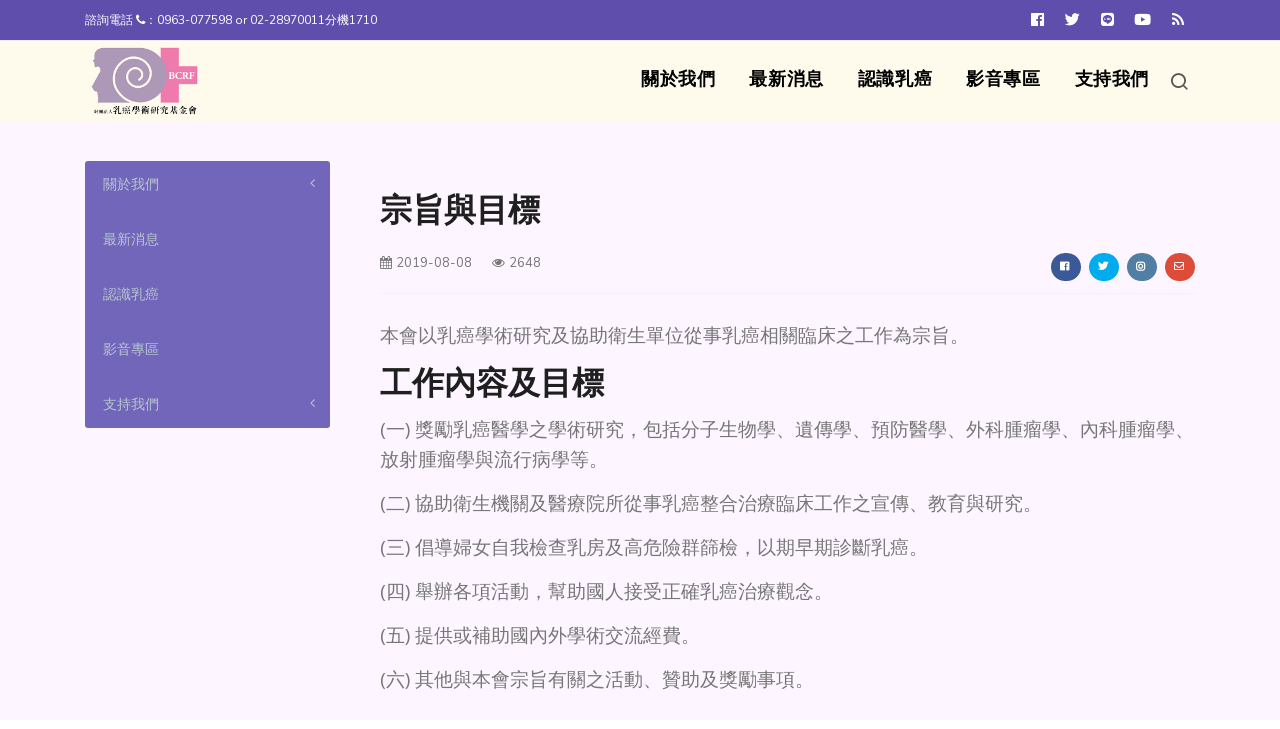

--- FILE ---
content_type: text/html; charset=UTF-8
request_url: https://www.breast.org.tw/post/detail/538
body_size: 4173
content:
<!DOCTYPE html>
<html lang="en">
<head>
<meta name="viewport" content="width=device-width, initial-scale=1" />
<meta http-equiv="content-type" content="text/html; charset=utf-8" />
<meta name="author" content="財團法人乳癌學術研究基金會" />
<meta name="description" content="最新活動：妳值得美麗  義剪活動。財團法人乳癌學術研究基金會，設立的目的為乳癌學術研究及協助衛生單位從事乳癌相關臨床之工作，董事長現為和信治癌中心醫院副院長陳啟明醫師，希望能藉由學術研究、大眾教育、乳癌篩檢、早期診斷、正確治療來根絕乳癌。">
<link rel="shortcut icon" href="/storage/logo/favicon.png">
<meta name="google-site-verification" content="" />

<title>宗旨與目標 / 財團法人乳癌學術研究基金會</title>

<link href="/templates/mozart-theme/css/plugins.min.css" rel="stylesheet">
<link href="/templates/mozart-theme/css/style.min.css" rel="stylesheet">
<link href="/templates/mozart-theme/css/responsive.min.css" rel="stylesheet">
<link href="/templates/mozart-theme/css/color-variations/purple.min.css" rel="stylesheet">
<link rel="stylesheet" href="https://maxcdn.bootstrapcdn.com/font-awesome/4.6.3/css/font-awesome.min.css">
<link rel="stylesheet" href="/templates/mozart-theme/css/sidebar-menu.css">
<link href="https://www.breast.org.tw/templates/mozart-theme/css/detail_custom.css?v=1.23" rel="stylesheet">
<!-- Google tag (gtag.js) -->
<script async src="https://www.googletagmanager.com/gtag/js?id=G-GVE560FNTT"></script>
<script>
  window.dataLayer = window.dataLayer || [];
  function gtag(){dataLayer.push(arguments);}
  gtag('js', new Date());

  gtag('config', 'G-GVE560FNTT');
</script>
</head>
<body>
 <div class="body-inner">

<div id="topbar" class="d-none d-xl-block d-lg-block purple">
<div class="container">
<div class="row">
<div class="col-md-6">
<ul class="top-menu">
<li><a href="#">諮詢電話 <i class="fa fa-phone"></i>：0963-077598 or 02-28970011分機1710</a></li>
<!--li><a href="#">Features</a></li>
<li><a href="#">Terms</a></li-->
</ul>
</div>
<div class="col-md-6 d-none d-sm-block">
<div class="social-icons social-icons-colored-hover">
<ul>
<li class="social-facebook"><a href=""><i class="fab fa-facebook-f"></i></a></li>
<li class="social-twitter"><a href="{TWITTER}"><i class="fab fa-twitter"></i></a></li>
<li class="social-line"><a href="https://line.me/R/ti/p/""><i class="fab fa-line"></i></a></li>
<li class="social-youtube"><a href="https://www.youtube.com/channel/UCfRweXPROYEqt4OnFCwIgdg"><i class="fab fa-youtube"></i></a></li>
<li class="social-rss"><a href="#"><i class="fa fa-rss"></i></a></li>
</ul>
</div>
</div>
</div>
</div>
</div>

<header id="header">
<div class="header-inner">
<div class="container">

<div id="logo">
<a href="/" class="logo" data-src-dark="images/logo-dark.png">
<img src="/storage/logo/polo-theme_logo.png" alt="財團法人乳癌學術研究基金會 Logo">
</a>
</div>

<div id="search">
<div id="search-logo"><img src="/storage/logo/polo-theme_logo.png" alt="財團法人乳癌學術研究基金會 Logo"></div>
<button id="btn-search-close" class="btn-search-close" aria-label="Close search form"><i class="icon-x"></i></button>
<form class="search-form" action="/keywords/" method="get">
<input class="form-control" name="q" type="search" placeholder="搜尋..." autocomplete="off" autocorrect="off" autocapitalize="off" spellcheck="false" />
<span class="text-muted">請輸入關鍵字，再按下 "Enter" 或按 "ESC" 取消</span>
</form>
<!--div class="search-suggestion-wrapper">
<div class="search-suggestion">
<h3>News Articles</h3>
<p><a href="#">Beautiful nature, and rare feathers!</a></p>
<p><a href="#">New costs and rise of the economy!</a></p>
<p><a href="#">A true story, that never been told!</a></p>
</div>
<div class="search-suggestion">
<h3>Looking for these?</h3>
<p><a href="#">New costs and rise of the economy!</a></p>
<p><a href="#">AI can be trusted to take answer calls </a></p>
<p><a href="#">Polo now lets you easily create any beautiful clean website</a></p>
</div>
<div class="search-suggestion">
<h3>Blog Posts</h3>
<p><a href="#">A true story, that never been told!</a></p>
<p><a href="#">Beautiful nature, and rare feathers!</a></p>
<p><a href="#">The most happiest time of the day!</a></p>
</div>
</div-->
</div>

<div class="header-extras">
<ul>
<li>
<a id="btn-search" href="#"> <i class="icon-search1"></i></a>
</li>
</ul>
</div>

<div id="mainMenu-trigger">
<button class="lines-button x"> <span class="lines"></span> </button>
</div>
<!-- Menu start-->
<div id="mainMenu" class="menu-rounded light">
<div class="container">
<nav>
<ul>

<li class="dropdown"><a href="#" target="_top">關於我們</a><ul class="dropdown-menu"><li><a href="/post/detail/537" target="_self">成立緣起</a></li><li><a href="/post/detail/538" target="_self">宗旨與目標</a></li><li><a href="/post/detail/541" target="_self">董事長的話</a></li><li><a href="/post/detail/539" target="_self">董監事會</a></li><li><a href="/storage/download/" target="_blank">年度報告</a></li></ul></li><li class="dropdown"><a href="/category/4" target="_self">最新消息</a><ul class="dropdown-menu"><li><a href="/category/5" target="_self">歷史活動</a></li></ul></li><li class="dropdown"><a href="/category/3" target="_self">認識乳癌</a><ul class="dropdown-menu"><li><a href="/post/detail/559/一本讀通乳癌" target="_self">一本讀通乳癌</a></li><li><a href="/post/detail/595/乳癌攻略" target="_self">乳癌攻略</a></li></ul></li><li><a href="/category/2" target="_self">影音專區</a></li><li class="dropdown"><a href="#" target="_self">支持我們</a><ul class="dropdown-menu"><li><a href="/post/detail/543" target="_self">捐款方式</a></li><li><a href="/post/detail/544" target="_self">捐款徵信</a></li></ul></li>

</ul>
</nav>
</div>
</div>
<!-- Menu end-->
 </div>
</div>
</header>

<!-- cookie Notify start-->
<!--div id="cookieNotify" class="modal-strip cookie-notify background-dark" data-delay="3000" data-expire="1" data-cookie-name="cookiebar2019_2" data-cookie-enabled="true">
<div class="container">
<div class="row">
<div class="col-lg-8 text-sm-center sm-center sm-m-b-10 m-t-5">This website uses cookies to ensure
you get the best experience on our website. <a href="#" class="text-light"><span> More info <i class="fa fa-info-circle"></i></span></a></div>
<div class="col-lg-4 text-right sm-text-center sm-center">
<button type="button" class="btn btn-rounded btn-light btn-outline btn-sm m-r-10 modal-close">Decline</button>
<button type="button" class="btn btn-rounded btn-light btn-sm modal-confirm">Got
it!</button>
</div>
</div>
</div>
</div-->
<!-- cookie Notify end-->
<section id="page-content" class="sidebar-left">
<div class="container">
<div class="row">

<div class="content col-lg-9">



<div id="blog" class="single-post">

<div class="post-item">
<div class="post-item-wrap">

<div class="post-item-description">
<h2>宗旨與目標</h2>
<div class="post-meta">
<span class="post-meta-date"><i class="fa fa-calendar"></i>2019-08-08</span>
<span class="post-meta-comments"><a href=""><i class="fa fa-eye"></i>2648</a></span>
<!--span class="post-meta-category"><a href=""><i class="fa fa-tag"></i>Lifestyle, Magazine</a></span-->
<div class="post-meta-share">
<a class="btn btn-xs btn-slide btn-facebook" href="#">
 <i class="fab fa-facebook-f"></i>
<span>Facebook</span>
</a>
<a class="btn btn-xs btn-slide btn-twitter" href="#" data-width="100">
<i class="fab fa-twitter"></i>
<span>Twitter</span>
</a>
<a class="btn btn-xs btn-slide btn-instagram" href="#" data-width="118">
<i class="fab fa-instagram"></i>
<span>Instagram</span>
</a>
<a class="btn btn-xs btn-slide btn-googleplus" href="mailto:#" data-width="80">
<i class="far fa-envelope"></i>
<span>Mail</span>
</a>
</div>
</div>
<!DOCTYPE html>
<html>
<head>
</head>
<body>
<p>本會以乳癌學術研究及協助衛生單位從事乳癌相關臨床之工作為宗旨。</p>
<h2>工作內容及目標</h2>
<p>(一) 獎勵乳癌醫學之學術研究，包括分子生物學、遺傳學、預防醫學、外科腫瘤學、內科腫瘤學、放射腫瘤學與流行病學等。</p>
<p>(二) 協助衛生機關及醫療院所從事乳癌整合治療臨床工作之宣傳、教育與研究。</p>
<p>(三) 倡導婦女自我檢查乳房及高危險群篩檢，以期早期診斷乳癌。</p>
<p>(四) 舉辦各項活動，幫助國人接受正確乳癌治療觀念。</p>
<p>(五) 提供或補助國內外學術交流經費。</p>
<p>(六) 其他與本會宗旨有關之活動、贊助及獎勵事項。</p>
<p>&nbsp;</p>
</body>
</html>
</div>


</div>
</div>

</div>

</div>

<div class="sidebar sticky-sidebar col-lg-3">

<ul class="sidebar-menu"><li><a href="#" target="_top"><span>關於我們</span><i class="fa fa-angle-left pull-right"></i></a><ul class="sidebar-submenu"><li><a href="/post/detail/537" target="_self"><i class="fa fa-circle-o"></i>成立緣起</a></li><li><a href="/post/detail/538" target="_self"><i class="fa fa-circle-o"></i>宗旨與目標</a></li><li><a href="/post/detail/541" target="_self"><i class="fa fa-circle-o"></i>董事長的話</a></li><li><a href="/post/detail/539" target="_self"><i class="fa fa-circle-o"></i>董監事會</a></li><li><a href="/post/detail/540" target="_self"><i class="fa fa-circle-o"></i>年度報告</a></li></ul></li><li><a href="/category/4" target="_self"><span>最新消息</span></a></li><li><a href="/category/3" target="_self"><span>認識乳癌</span></a></li><li><a href="/category/2" target="_self"><span>影音專區</span></a></li><li><a href="#" target="_self"><span>支持我們</span><i class="fa fa-angle-left pull-right"></i></a><ul class="sidebar-submenu"><li><a href="/post/detail/543" target="_self"><i class="fa fa-circle-o"></i>捐款方式</a></li><li><a href="/post/detail/544" target="_self"><i class="fa fa-circle-o"></i>捐款徵信</a></li></ul></li></ul>

</div>

</div>
</div>
</section>
<footer id="footer">
<div class="footer-content">
<div class="container">
<div class="row">
<div class="col-lg-4  col-lg-2 col-md-4">

<div class="widget  widget-contact-us" style="background-image: url('https://www.breast.org.tw/templates/mozart-theme/images/world-map-dark.png'); background-position: 50% 20px; background-repeat: no-repeat">
<h4>關於 財團法人乳癌學術研究基金會</h4>
<ul class="list-icon">
<li><i class="fa fa-map-marker"></i> 11259台北市北投區立德路125號</li>
<li><i class="fa fa-phone"></i> 0963-077598 or 02-28970011分機1710 </li>
<li><i class="far fa-envelope"></i> <a href="mailto:bcrfbreast@gmail.com">bcrfbreast@gmail.com</a> </li>
<li> 
</ul>
</div>

</div>

<div class="col-xl-2 col-lg-2 col-md-4"><div class="widget"><h4>關於我們</h4><ul class="list"><li><a href="/post/detail/537" target="_self">成立緣起</a></li><li><a href="/post/detail/538" target="_self">宗旨與目標</a></li><li><a href="/post/detail/541" target="_self">董事長的話</a></li><li><a href="/post/detail/539" target="_self">董監事會</a></li><li><a href="/storage/download/" target="_blank">年度報告</a></li></ul></div></div><div class="col-xl-2 col-lg-2 col-md-4"><div class="widget"><h4>認識乳癌</h4><ul class="list"><li><a href="/post/detail/559/一本讀通乳癌" target="_self">一本讀通乳癌</a></li><li><a href="/post/detail/595/乳癌攻略" target="_self">乳癌攻略</a></li></ul></div></div><div class="col-xl-2 col-lg-2 col-md-4"><div class="widget"><h4>影音專區</h4><ul class="list"><li><a href="/keywords/%E9%99%B3%E5%95%9F%E6%98%8E" target="_self">陳啟明</a></li><li><a href="/keywords/%E8%94%A1%E7%8E%89%E7%9C%9F" target="_self">蔡玉真</a></li><li><a href="/keywords/%E4%BD%99%E6%9C%AC%E9%9A%86" target="_self">余本隆</a></li><li><a href="/keywords/%E7%B0%A1%E6%AF%93%E8%8A%AC" target="_self">簡毓芬</a></li><li><a href="/keywords/%E6%B4%AA%E5%95%9F%E5%B3%B0" target="_self">洪啟峰</a></li><li><a href="/keywords/%E5%91%82%E7%8E%89%E5%A6%82" target="_self">呂玉如</a></li></ul></div></div><div class="col-xl-2 col-lg-2 col-md-4"><div class="widget"><h4>支持我們</h4><ul class="list"><li><a href="/post/detail/543" target="_self">捐款方式</a></li><li><a href="/post/detail/544" target="_self">捐款徵信</a></li></ul></div></div><div class="col-xl-2 col-lg-2 col-md-4"><div class="widget"><h4>董事長：和信治癌中心醫院陳啟明醫師</h4></div></div>

</div>
</div>
</div>
<div class="copyright-content">
<div class="container">
<div class="row">
<div class="col-lg-6">

<div class="social-icons social-icons-colored float-left">
<ul>
<li class="social-rss"><a href="#"><i class="fa fa-rss"></i></a></li>
<li class="social-facebook"><a href=""><i class="fab fa-facebook-f"></i></a></li>
<li class="social-twitter"><a href="{TWITTER}"><i class="fab fa-twitter"></i></a></li>
<li class="social-youtube"><a href="https://www.youtube.com/channel/UCfRweXPROYEqt4OnFCwIgdg"><i class="fab fa-youtube"></i></a></li>
<li class="social-line"><a href="https://line.me/R/ti/p/""><i class="fab fa-line"></i></a></li>
</ul>
</div>

</div>
<div class="col-lg-6">
<div class="copyright-text text-right">©2023 財團法人乳癌學術研究基金會 www.BCRF.org.tw All Rights Reserved.</div>
</div>
</div>
</div>
</div>
</footer>

</div> 

<a id="scrollTop"><i class="icon-chevron-up1"></i><i class="icon-chevron-up1"></i></a>

<script src="https://www.breast.org.tw/templates/mozart-theme/js/jquery.min.js"></script>
<script src="https://www.breast.org.tw/templates/mozart-theme/js/plugins.js"></script>
<script src="https://www.breast.org.tw/templates/mozart-theme/js/sidebar-menu.js"></script>
<script src="https://www.breast.org.tw/templates/mozart-theme/js/functions.min.js"></script>
</body>
</html>
<script>
    $.sidebarMenu($('.sidebar-menu'))
</script>

--- FILE ---
content_type: text/css
request_url: https://www.breast.org.tw/templates/mozart-theme/css/color-variations/purple.min.css
body_size: 1636
content:
::selection{background:#7266ba}::-moz-selection{background:#7266ba}::-webkit-selection{background:#7266ba}#mainMenu nav>ul>li .dropdown-menu>li [class*=col-]>ul>li>a:active,#mainMenu nav>ul>li .dropdown-menu>li [class*=col-]>ul>li>a:focus,#mainMenu nav>ul>li .dropdown-menu>li [class*=col-]>ul>li>a:hover,#mainMenu nav>ul>li .dropdown-menu>li.current>a,#mainMenu nav>ul>li .dropdown-menu>li.current>span,#mainMenu nav>ul>li .dropdown-menu>li.hover-active>a,#mainMenu nav>ul>li .dropdown-menu>li.hover-active>span,#mainMenu nav>ul>li .dropdown-menu>li:active>a,#mainMenu nav>ul>li .dropdown-menu>li:active>span,#mainMenu nav>ul>li .dropdown-menu>li:focus>a,#mainMenu nav>ul>li .dropdown-menu>li:focus>span,#mainMenu nav>ul>li .dropdown-menu>li:hover>a,#mainMenu nav>ul>li .dropdown-menu>li:hover>span,#mainMenu nav>ul>li .dropdown-menu>li>a:active,#mainMenu nav>ul>li .dropdown-menu>li>a:focus,#mainMenu nav>ul>li .dropdown-menu>li>a:hover,#mainMenu nav>ul>li .dropdown-menu>li>span:active,#mainMenu nav>ul>li .dropdown-menu>li>span:focus,#mainMenu nav>ul>li .dropdown-menu>li>span:hover,#mainMenu nav>ul>li.current>a,#mainMenu nav>ul>li.current>span,#mainMenu nav>ul>li.hover-active>a,#mainMenu nav>ul>li.hover-active>span,#mainMenu nav>ul>li:focus>a,#mainMenu nav>ul>li:focus>span,#mainMenu nav>ul>li:hover>a,#mainMenu nav>ul>li:hover>span,#mainMenu.dark:not(.light):not(.menu-rounded) nav>ul>li .dropdown-menu>li [class*=col-]>ul>li>a:hover,#mainMenu.dark:not(.light):not(.menu-rounded) nav>ul>li .dropdown-menu>li>a:hover,#mainMenu.dark:not(.light):not(.menu-rounded) nav>ul>li .dropdown-menu>li>span:hover,#mainMenu.dark:not(.light):not(.menu-rounded) nav>ul>li.current>a,#mainMenu.dark:not(.light):not(.menu-rounded) nav>ul>li.current>span,#mainMenu.dark:not(.light):not(.menu-rounded) nav>ul>li.hover-active>a,#mainMenu.dark:not(.light):not(.menu-rounded) nav>ul>li.hover-active>span,#mainMenu.dark:not(.light):not(.menu-rounded) nav>ul>li:focus>a,#mainMenu.dark:not(.light):not(.menu-rounded) nav>ul>li:focus>span,#mainMenu.dark:not(.light):not(.menu-rounded) nav>ul>li:hover>a,#mainMenu.dark:not(.light):not(.menu-rounded) nav>ul>li:hover>span,#mainMenu.menu-lines nav>ul>li.current>a,#mainMenu.menu-lines nav>ul>li:focus>a,#mainMenu.menu-lines nav>ul>li:hover>a,#mainMenu.menu-outline nav>ul>li.current>a,#mainMenu.menu-outline nav>ul>li:focus>a,#mainMenu.menu-outline nav>ul>li:hover>a,.btn.btn-outline,.call-to-action h3 span,.comments .comment .text .comment-reply-link,.comments .comment_number span,.dark #mainMenu:not(.light):not(.menu-rounded) nav>ul>li .dropdown-menu>li [class*=col-]>ul>li>a:hover,.dark #mainMenu:not(.light):not(.menu-rounded) nav>ul>li .dropdown-menu>li>a:hover,.dark #mainMenu:not(.light):not(.menu-rounded) nav>ul>li .dropdown-menu>li>span:hover,.dark #mainMenu:not(.light):not(.menu-rounded) nav>ul>li.current>a,.dark #mainMenu:not(.light):not(.menu-rounded) nav>ul>li.current>span,.dark #mainMenu:not(.light):not(.menu-rounded) nav>ul>li.hover-active>a,.dark #mainMenu:not(.light):not(.menu-rounded) nav>ul>li.hover-active>span,.dark #mainMenu:not(.light):not(.menu-rounded) nav>ul>li:focus>a,.dark #mainMenu:not(.light):not(.menu-rounded) nav>ul>li:focus>span,.dark #mainMenu:not(.light):not(.menu-rounded) nav>ul>li:hover>a,.dark #mainMenu:not(.light):not(.menu-rounded) nav>ul>li:hover>span,.feature-box:hover h2,.feature-box:hover h3,.feature-box:hover h4,.grid-filter.gf-default li.active a,.grid-filter.gf-default li:hover a,.grid-filter.gf-lines li.active a,.grid-filter.gf-lines li:hover a,.grid-filter.gf-outline li.active a,.grid-filter.gf-outline li:hover a,.heading-creative strong,.item-link,.item-link:hover,.list-icon.list-icon-colored i,.list-icon.list-icon-colored li:before,.page-menu.inverted li.active a,.page-menu.inverted li:hover a,.page-menu.menu-colored-background nav li.active a,.page-menu.menu-colored-background nav li:hover a,.page-menu.menu-default nav li.active a,.page-menu.menu-default nav li:hover a,.page-menu.menu-lines nav li.active a,.page-menu.menu-lines nav li:hover a,.page-menu.menu-outline nav li.active a,.page-menu.menu-outline nav li:hover a,.pagination.pagination-simple .active>a,.pagination.pagination-simple .active>a:focus,.pagination.pagination-simple .active>a:hover,.pagination.pagination-simple .active>span,.pagination.pagination-simple .active>span:focus,.pagination.pagination-simple .active>span:hover,.post-author a,.post-item .post-quote-img .post-meta-category,.post-item .post-quote-img .post-meta-category a,.post-navigation a:hover,.respond-comment span,.simple .tabs-navigation li a:hover,.simple .tabs-navigation li.active a,.simple .tabs-navigation li.active a:focus,.widget-tweeter li a,.widget-twitter li a,a:active,a:focus,a:hover{color:#7266ba}#dotsMenu ul li a.active:before,#dotsMenu ul li a:hover:before,#dotsMenu ul li.current,#dotsMenu ul li:hover,#header.header-colored #header-wrap,#header.header-modern:not(.header-active).header-colored #header-wrap,#mainMenu.menu-hover-background nav>ul>li.current,#mainMenu.menu-hover-background nav>ul>li:focus,#mainMenu.menu-hover-background nav>ul>li:hover,#mainMenu.menu-lines nav>ul>li.current>a:after,#mainMenu.menu-lines nav>ul>li:focus>a:after,#mainMenu.menu-lines nav>ul>li:hover>a:after,#mainMenu.menu-rounded nav>ul>li.current>a,#mainMenu.menu-rounded nav>ul>li:focus>a,#mainMenu.menu-rounded nav>ul>li:hover>a,#scrollTop:after,#scrollTop:before,#topbar.topbar-colored,#topbar.topbar-colored.dark,.background-colored,.blockquote-color,.btn,.btn.btn-dark.active,.btn.btn-dark:active,.btn.btn-dark:focus,.btn.btn-dark:hover,.btn.btn-light.active,.btn.btn-light:active,.btn.btn-light:focus,.btn.btn-light:hover,.btn.btn-outline.active,.btn.btn-outline:active,.btn.btn-outline:focus,.btn.btn-outline:hover,.call-to-action.call-to-action-colored,.dropcap.dropcap-colored,.forum thead tr>th,.grid-filter li.active a,.grid-filter li:hover a,.grid-filter.gf-classic li.active a,.grid-filter.gf-classic li:hover a,.grid-filter.gf-lines li.active a:after,.grid-filter.gf-lines li:hover a:after,.grid-item .grid-description a:hover i,.grid-item .portfolio-description a:hover i,.highlight.highlight-colored,.icon-box.effect.dark .icon i:hover,.icon-box.effect.dark:hover .icon i,.modal-strip,.owl-carousel .owl-nav [class*=owl-]:hover,.owl-carousel.arrows-creative .owl-nav [class*=owl-]:hover,.page-menu.menu-classic nav li.active a,.page-menu.menu-classic nav li:hover a,.page-menu.menu-colored-background,.page-menu.menu-lines nav li.active a:after,.page-menu.menu-lines nav li:hover a:after,.portfolio-item .grid-description a:hover i,.portfolio-item .portfolio-description a:hover i,.post-item .post-audio .post-meta-category,.post-item .post-image .post-meta-category,.post-item .post-quote-img .post-meta-category,.post-item .post-slider .post-meta-category,.post-item .post-video .post-meta-category,.post-item.quote .post-item-wrap,.pricing-table.colored .plan-header,.progress-bar,.single9:before,.tags a.active,.tags a:active,.tags a:focus,.tags a:hover{background-color:#7266ba}#header .header-extras #shopping-cart>a .shopping-cart-items,.ball-beat>div,.ball-grid-beat>div,.ball-grid-pulse>div,.ball-pulse-sync>div,.ball-rotate>div,.ball-rotate>div:after,.ball-rotate>div:before,.ball-scale-multiple>div,.ball-spin-fade-loader>div,.ball-triangle-path>div,.ball-zig-zag>div,.border .tabs-navigation li.active a:after,.color .tabs-navigation li.active a,.cube-transition>div,.line-scale-pulse-out-rapid>div,.line-scale>div,.line-spin-fade-loader>div,.loader01:after,.loader04:after,.mfp-ajax-holder .mfp-close:hover,.pacman>div:nth-child(3),.pacman>div:nth-child(4),.pacman>div:nth-child(5),.pacman>div:nth-child(6),.spinner .bar:after,.square-spin>div,.text-box.text-box-light:hover{background:#7266ba}#mainMenu.menu-outline nav>ul>li.current>a,#mainMenu.menu-outline nav>ul>li:focus>a,#mainMenu.menu-outline nav>ul>li:hover>a,.ball-scale-ripple-multiple>div,.btn,.btn.btn-dark:not(.btn-outline):not(.btn-icon-holder).active,.btn.btn-dark:not(.btn-outline):not(.btn-icon-holder):active,.btn.btn-dark:not(.btn-outline):not(.btn-icon-holder):focus,.btn.btn-dark:not(.btn-outline):not(.btn-icon-holder):hover,.btn.btn-light:not(.btn-outline):not(.btn-icon-holder).active,.btn.btn-light:not(.btn-outline):not(.btn-icon-holder):active,.btn.btn-light:not(.btn-outline):not(.btn-icon-holder):focus,.btn.btn-light:not(.btn-outline):not(.btn-icon-holder):hover,.btn.btn-outline:not(.btn-dark):not(.btn-light),.btn.btn-outline:not(.btn-dark):not(.btn-light).active,.btn.btn-outline:not(.btn-dark):not(.btn-light):active,.btn.btn-outline:not(.btn-dark):not(.btn-light):focus,.btn.btn-outline:not(.btn-dark):not(.btn-light):hover,.grid-filter.gf-outline li.active a,.grid-filter.gf-outline li:hover a,.owl-carousel .owl-nav [class*=owl-]:hover,.page-menu.menu-outline nav li.active a,.page-menu.menu-outline nav li:hover a,.simple .tabs-navigation li a:hover,.simple .tabs-navigation li.active a,.simple .tabs-navigation li.active a:focus,.spinner .bar,.tags a.active,.tags a:active,.tags a:focus,.tags a:hover{border-color:#7266ba}.grid-item .grid-description a:hover i,.grid-item .portfolio-description a:hover i,.portfolio-item .grid-description a:hover i,.portfolio-item .portfolio-description a:hover i{border:1px solid #7266ba}.btn.btn-icon-holder.btn-outline:before{border-left:2px solid #7266ba}.fancy-title.title-border-color:before{border-top:1px solid #7266ba}.icon-box.effect.dark .icon i:after{box-shadow:0 0 0 3px #7266ba}blockquote{border-left:3px solid #7266ba}.loader01,.pacman>div:first-of-type,.pacman>div:nth-child(2){border-color:#7266ba transparent #7266ba #7266ba}.bootstrap-datetimepicker-widget .datepicker-decades .decade,.bootstrap-datetimepicker-widget table td.active,.bootstrap-datetimepicker-widget table td.active.today,.bootstrap-datetimepicker-widget table td.active:hover{background-color:#7266ba!important}.btn.active,.btn:active,.btn:focus,.btn:hover{background-color:#7266ba;border-color:#7266ba}

--- FILE ---
content_type: text/css
request_url: https://www.breast.org.tw/templates/mozart-theme/css/detail_custom.css?v=1.23
body_size: 644
content:
    #topbar.purple
{
    background-color:rgb(95,78,172);
}
    #topbar.purple .social-icons li a,#topbar.purple .top-menu>li>a
{
    color:#fff!important
}
    #topbar.topbar-colored,#topbar.topbar-colored.purple
{
    background-color:#2250fc
}
	#footer .copyright-content    
{
    background-color:rgb(157,132,168);
}
    div.copyright-text.text-right
{
    color:#fff!important;
}
	#footer
{
	background-color: #f8ebfd;
}	
    section
{
	background-color: #fdf5ff;
}
    #header #header-wrap,#header .header-inner
{
	background-color: rgb(255,251,236);
}
    #header.header-sticky #header-wrap,#header.header-sticky .header-inner
{
    background-color: rgba(255,251,236,0.8)!important;
}
	.post-item .post-item-wrap
{
    background-color: #fdf5ff;
}





--- FILE ---
content_type: application/javascript; charset=utf-8
request_url: https://www.breast.org.tw/templates/mozart-theme/js/functions.min.js
body_size: 10130
content:
var MOZART={},$=jQuery.noConflict();!function(t){"use strict";var a=t(window),e=t("body"),i=(t(".body-inner"),t("section")),n=t("#topbar"),o=t("#header"),s=o.attr("class"),r=t("#logo").find(".logo"),l=r.find("img").attr("src"),d=r.attr("data-src-dark"),u=r.attr("data-src-fixed"),c=r.attr("data-src-responsive"),p=t("#mainMenu"),m=(p.find("li.dropdown > a"),p.find("li.dropdown-submenu > a, li.dropdown-submenu > span"),t(".left-menu"),t("#side-panel")),f=t(".page-menu"),g=(t("#footer"),t("#fullscreen-panel"),t(".fullscreen")||t(".section-fullscreen")),h=t(".halfscreen"),v=(t("#slider"),t(".mozart-slider")),b=t(".carousel"),y=t(".grid-layout"),w=t(".grid-filter"),T=a.width();if(o.length>0)var C=o.offset().top;t(window).breakpoints({breakpoints:[{name:"xs",width:0},{name:"sm",width:576},{name:"md",width:768},{name:"lg",width:992},{name:"xl",width:1200}]});var M=t(window).breakpoints("getBreakpoint");e.addClass("breakpoint-"+M),t(window).bind("breakpoint-change",function(t){e.removeClass("breakpoint-"+t.from),e.addClass("breakpoint-"+t.to)}),MOZART.core={functions:function(){MOZART.core.scrollTop(),MOZART.core.screenSizeControl(),MOZART.core.rtlStatus(),MOZART.core.equalize()},scrollTop:function(){var i=t("#scrollTop");if(i.length>0){var n=e.attr("data-offset")||400;a.scrollTop()>n?i.css({bottom:"26px",opacity:1,"z-index":1}):i.css({bottom:"16px",opacity:0}),i.off("click").on("click",function(){return t("body,html").stop(!0).animate({scrollTop:0},1e3,"easeInOutExpo"),!1})}},screenSizeControl:function(){g.length>0&&g.each(function(){var e=t(this),i=a.height();t(window).breakpoints("greaterEqualTo","lg",function(){e.css("height",i)}),t(window).breakpoints("lessThan","lg",function(){if(t(".text-middle").length>0){var a=e.find(".text-middle").height()+100;console.log(a),e.css({height:a,padding:"60px 15px 120px"})}else e.css("height",i)})}),h.length>0&&h.each(function(){var e=t(this),i=a.height();e.css("height",i/1.5)})},rtlStatus:function(){"rtl"==t("html").attr("dir")&&t("head").append('<link rel="stylesheet" type="text/css" href="css/rtl.css">')},equalize:function(){var a=t(".equalize");a.length>0&&a.each(function(){var a=t(this),e=a.find(a.attr("data-equalize-item"))||"> div",i=0;e.each(function(){t(this).outerHeight(!0)>i&&(i=t(this).outerHeight(!0))}),e.height(i)})}},MOZART.header={functions:function(){MOZART.header.logoStatus(),MOZART.header.stickyHeader(),MOZART.header.topBar(),MOZART.header.search(),MOZART.header.mainMenu(),MOZART.header.pageMenu(),MOZART.header.sidebarOverlay(),MOZART.header.dotsMenu(),MOZART.header.onepageMenu()},logoStatus:function(){t(window).breakpoints("greaterEqualTo","lg",function(){o.hasClass("dark")&&d?r.find("img").attr("src",d):r.find("img").attr("src",l),u&&o.hasClass("header-sticky")&&r.find("img").attr("src",u)}),t(window).breakpoints("lessThan","lg",function(){o.hasClass("dark")&&d&&r.find("img").attr("src",d),o.hasClass("dark")&&"true"==o.attr("data-transparent")&&r.find("img").attr("src",l),c&&r.find("img").attr("src",c)})},stickyHeader:function(){var i=t(this),n=i.attr("data-shrink")||0,r=i.attr("data-sticky-active")||200,l=a.scrollTop();o.hasClass("header-modern")&&(n=300),t(window).breakpoints("greaterEqualTo","lg",function(){o.is(".header-disable-fixed, .header-always-fixed")||(l>C+n?(o.addClass("header-sticky"),l>C+r&&(o.addClass("sticky-active"),o.hasClass("dark")&&"true"==o.attr("data-transparent")&&!e.hasClass("overlay-menu")&&o.removeClass("dark"),MOZART.header.logoStatus())):(o.removeClass().addClass(s),MOZART.header.logoStatus()))}),t(window).breakpoints("lessThan","lg",function(){"true"==o.attr("data-responsive-fixed")&&(l>C+n?(o.addClass("header-sticky"),l>C+r&&(o.addClass("sticky-active"),o.hasClass("dark")&&"true"==o.attr("data-transparent")&&!e.hasClass("overlay-menu")&&o.removeClass("dark"),MOZART.header.logoStatus())):(o.removeClass().addClass(s),MOZART.header.logoStatus()))})},topBar:function(){n.length>0&&t("#topbar .topbar-dropdown .topbar-form").each(function(e,i){a.width()-(t(i).width()+t(i).offset().left)<0&&t(i).addClass("dropdown-invert")})},search:function(){var a=t("#search");if(a.length>0){var i=t("#btn-search"),n=t("#btn-search-close"),o=a.find(".form-control");function s(){e.removeClass("search-open"),o.value=""}i.on("click touchend",function(){return e.addClass("search-open"),o.focus(),!1}),n.on("click touchend",function(){return s(),!1}),document.addEventListener("keyup",function(t){27==t.keyCode&&s()})}},mainMenu:function(){p.length>0&&(e.is(".breakpoint-lg, .breakpoint-xl")?t("body #mainMenu.menu-onclick nav > ul > li.dropdown > a, body .dropdown-submenu > a, body .dropdown-submenu > span").on("click touchend",function(a){return t(this).parent("li").siblings().removeClass("hover-active").removeClass("current"),t(this).parent("li").toggleClass("hover-active"),!1}):t("#mainMenu nav > ul > li.dropdown > a, .dropdown-submenu > a, .dropdown-submenu > span, .page-menu nav > ul > li.dropdown > a").on("click touchend",function(a){return t(this).parent("li").siblings().removeClass("hover-active"),t(this).parent("li").toggleClass("hover-active"),!1}),t("#mainMenu-trigger button").on("click touchend",function(i){return e.toggleClass("mainMenu-open"),t(this).toggleClass("toggle-active"),e.hasClass("mainMenu-open")?o.find("#mainMenu").css("max-height",a.height()-o.height()):o.find("#mainMenu").css("max-height",0),!1}),t(window).breakpoints("greaterEqualTo","lg",function(){var e=t("nav > ul > li:last-child"),i=t("nav > ul > li:last-child > ul"),n=(i.width(),e.width(),t("nav > ul > li").find(".dropdown-menu"));n.css("display","block"),t(".dropdown:not(.mega-menu-item) ul ul").each(function(e,i){a.width()-(t(i).width()+t(i).offset().left)<0&&t(i).addClass("menu-invert")}),a.width()-(i.width()+e.offset().left)<0&&i.addClass("menu-last"),n.css("display","")}))},pageMenu:function(){f.length>0&&f.each(function(){t("#pageMenu-trigger").on("click",function(){f.toggleClass("page-menu-active"),f.toggleClass("items-visible")})})},sidebarOverlay:function(){if(m.length>0){m.css("opacity",1),t("#close-panel").on("click",function(){e.removeClass("side-panel-active side-panel-push"),t("#side-panel-trigger").removeClass("toggle-active")});setTimeout(function(){MOZART.elements.gridLayoutRefresh()},1e3)}},dotsMenu:function(){var a=t("#dotsMenu"),e=a.find("ul > li > a");a.length>0&&(e.on("click",function(){return e.parent("li").removeClass("current"),t(this).parent("li").addClass("current"),!1}),e.parents("li").removeClass("current"),a.find('a[href="#'+MOZART.header.currentSection()+'"]').parent("li").addClass("current"))},onepageMenu:function(){if(p.hasClass("menu-one-page")){t(window).on("scroll",function(){var t=MOZART.header.currentSection();p.find("nav > ul > li > a").parents("li").removeClass("current"),p.find('nav > ul > li > a[href="#'+t+'"]').parent("li").addClass("current")})}},currentSection:function(){var e="body";return i.each(function(){var i=t(this),n=i.attr("id");i.offset().top-a.height()/3<a.scrollTop()&&i.offset().top+i.height()-a.height()/3>a.scrollTop()&&(e=n)}),e}},MOZART.slider={functions:function(){MOZART.slider.mozartSlider(),MOZART.slider.owlCarousel()},sliderScreenSizeControl:function(e){var i=o.outerHeight(),s=n.outerHeight()||0,r=(a.height(),i+s),l=[e,e.find(".owl-stage-outer"),e.find(".owl-stage"),e.find(".slide")],d=e.hasClass("slider-fullscreen"),u=e.hasClass("slider-fullscreen")?1:1.2,c=o.attr('data-transparent="true"')||o.hasClass("header-modern"),p=e.attr("data-height"),m=e.attr("data-height-xs")||300;t(window).breakpoints("greaterEqualTo","lg",function(){c?d?t.each(l,function(a,e){n.length,e.css("height",t(window).height()+"px")}):(o.attr('data-transparent="true"')||e.find(".slide").css("padding-top",r+"px"),p?t.each(l,function(t,a){a.css("height",p+"px")}):t.each(l,function(a,e){e.css("height",t(window).height()/u+"px")})):(d?t.each(l,function(a,e){e.css("height",t(window).height()+"px")}):t.each(l,function(a,e){e.css("height",t(window).height()/u-r+"px")}),p&&t.each(l,function(t,a){a.css("height",p+"px")}))}),t(window).breakpoints("lessThan","lg",function(){t.each(l,function(t,a){a.css("height",m+"px")})})},mozartSlider:function(){if(v.length>0){if(void 0===t.fn.owlCarousel)return MOZART.elements.notification("Warning: jQuery owlCarousel plugin is missing in plugins.js file.","warning"),!0;v.each(function(){var e=t(this),i=e.attr("data-arrows"),n=e.attr("data-dots"),o=e.attr("data-autoplay"),s=e.attr("data-autoplay-timeout")||5e3,r=e.attr("data-animate-in"),l=e.attr("data-animate-out"),d=e.attr("data-loop"),u=e.attr("data-hover-pause"),c=e.attr("data-margin")||0,p=e.attr("data-video"),m=e.attr("data-smart-speed")||500,f=e.attr("data-drag")||!0;if(e.addClass("owl-carousel"),e.find(".slide").each(function(){if(t(this).hasClass("kenburns")){var a=t(this),e=a.css("background-image").replace(/.*\s?url\([\'\"]?/,"").replace(/[\'\"]?\).*/,"");a.prepend('<div class="kenburns-bg" style="background-image:url('+e+')"></div>')}}),e.find(".slide").length>1){e.owlCarousel({items:1,nav:"false"!=i,dots:"false"!=n,navText:['<i class="icon-chevron-left1"></i>','<i class="icon-chevron-right1"></i>'],autoplay:"false"!=o,autoplayTimeout:Number(s),autoplayHoverPause:"false"!=u,loop:"false"!=d,margin:Number(c),smartSpeed:Number(m),video:"false"!=p,animateIn:r,animateOut:l,rtl:MOZART.core.rtlStatus(),mouseDrag:f,touchDrag:f,pullDrag:!1,freeDrag:!1,callbacks:!0,onInitialize:function(t){setTimeout(function(){e.find(".owl-item:not(.active) .slide > video").each(function(){this.pause()}),e.find(".owl-item.active .slide .kenburns-bg").addClass("kenburns-bg-animate"),e.addClass("slider-loaded")},100)},onResize:function(t){MOZART.slider.sliderScreenSizeControl(e)}});var g=e.find(".slide-captions > *");g.each(function(){var a=t(this),e="600ms";t(this).attr("data-animation-duration")&&(e=t(this).attr("data-animation-duration")+"ms"),t(this).css("animation-duration",e),a.addClass("slide-caption-hide")}),g.each(function(a){var e=t(this),i=e.attr("data-caption-delay")||80*a,n=e.attr("data-caption-animation")||"fadeInUp";setTimeout(function(){e.removeClass("slide-caption-hide").addClass(n)},i)}),e.on("changed.owl.carousel",function(e){var i=e.item.index,n=t(e.target).find(".owl-item").eq(i),o=n.find(".slide-captions > *");n.find(".slide").hasClass("slide-dark");if(n.find(".slide").hasClass("kenburns")&&t(this).find(".kenburns-bg").addClass("kenburns-bg-animate"),o.each(function(a){var e=t(this),i=e.attr("data-caption-delay")||350*a+1e3,n=e.attr("data-caption-animation")||"fadeInUp";setTimeout(function(){e.removeClass("slide-caption-hide").addClass(n)},i)}),a.width()>992&&n.find("video").length>0)setTimeout(function(){n.find(".slide video").get(0).play()},1e3)}),e.on("change.owl.carousel",function(a){var i=a.item.index,n=t(a.target).find(".owl-item").eq(i),o=t(a.target).find(".owl-item:not(.active)").find(".slide-captions > *"),s=n.find(".slide").hasClass("kenburns");o.each(function(){var a=t(this),e=a.attr("data-caption-animation")||"fadeInUp";a.removeClass(e).addClass("slide-caption-hide")}),e.find(".slide video").each(function(){this.pause()}),s&&t(this).find(".kenburns-bg").removeClass("kenburns-bg-animate")})}else{e.addClass("slider-loaded");setTimeout(function(){e.find(".slide").find(".kenburns-bg").addClass("kenburns-bg-animate")},200)}MOZART.slider.sliderScreenSizeControl(e)})}},owlCarouselAjax:function(){if(void 0===t.fn.owlCarousel)return MOZART.elements.notification("Warning: jQuery owlCarousel plugin is missing in plugins.js file.","warning"),!0;var a=t(".carousel");a.options={nav:a.attr("data-arrows"),dots:a.attr("data-dots"),navText:['<i class="icon-chevron-left1"></i>','<i class="icon-chevron-right1"></i>'],itemElement:a.attr("data-item")||"div",autoplay:a.attr("data-autoplay"),autoplayTimeout:a.attr("data-autoplay-timeout")||5e3,autoplayHoverPause:a.attr("data-hoverpause"),autoWidth:a.attr("data-auto-width"),loop:a.attr("data-loop"),smartSpeed:350,fluidSpeed:260,rtl:MOZART.core.rtlStatus()},a.owlCarousel({items:1,nav:"false"!=a.options.nav,dots:"true"==a.options.dots,navText:a.options.navText,itemElement:a.options.itemElement,autoplay:"true"==a.options.autoPlay,autoplayTimeout:Number(a.options.autoplayTimeout),autoplayHoverPause:"true"==a.options.autoplayHoverPause,loop:"false"!=a.options.loop,smartSpeed:Number(a.options.smartSpeed),fluidSpeed:Number(a.options.fluidSpeed),rtl:a.options.rtl,onInitialize:function(t){a.addClass("carousel-loaded owl-carousel")}})},owlCarousel:function(){if(b.length>0){if(void 0===t.fn.owlCarousel)return MOZART.elements.notification("Warning: jQuery owlCarousel plugin is missing in plugins.js file.","warning"),!0;b.each(function(){var a=t(this);a.options={nav:a.attr("data-arrows"),dots:a.attr("data-dots"),navText:['<i class="icon-chevron-left1"></i>','<i class="icon-chevron-right1"></i>'],itemElement:a.attr("data-item")||"div",autoplay:a.attr("data-autoplay"),autoplayTimeout:a.attr("data-autoplay-timeout")||5e3,autoplayHoverPause:a.attr("data-hoverpause"),autoWidth:a.attr("data-auto-width"),loop:a.attr("data-loop"),margin:a.attr("data-margin")||20,items:a.attr("data-items")||4,itemsLg:a.attr("data-items-lg"),itemsMd:a.attr("data-items-md"),itemsSm:a.attr("data-items-sm"),itemsXs:a.attr("data-items-xs"),smartSpeed:350,fluidSpeed:260,video:a.attr("data-video"),animateIn:a.attr("data-animate-in"),animateOut:a.attr("data-animate-out"),rtl:MOZART.core.rtlStatus()},a.options.itemsLg=a.options.itemsLg||Math.min(Number(a.options.items),Number(4)),a.options.itemsMd=a.options.itemsMd||Math.min(Number(a.options.itemsLg),Number(3)),a.options.itemsSm=a.options.itemsSm||Math.min(Number(a.options.itemsMd),Number(2)),a.options.itemsXs=a.options.itemsXs||Math.min(Number(a.options.itemsSm),Number(1)),a.responsive={0:{items:Number(a.options.itemsXs)},420:{items:Number(a.options.itemsSm)},768:{items:Number(a.options.itemsMd)},992:{items:Number(a.options.itemsLg)},1200:{items:Number(a.options.items)}},a.owlCarousel({nav:"false"!=a.options.nav,dots:"false"!=a.options.dots,navText:a.options.navText,itemElement:a.options.itemElement,autoplay:"true"==a.options.autoPlay,autoplayTimeout:a.options.autoplayTimeout,autoplayHoverPause:"true"==a.options.autoplayHoverPause,autoWidth:"true"==a.options.autoWidth,loop:"true"==a.options.loop,margin:Number(a.options.margin),smartSpeed:Number(a.options.smartSpeed),fluidSpeed:Number(a.options.fluidSpeed),video:"true"==a.options.video,animateIn:a.options.animateIn,animateOut:a.options.animateOut,rtl:a.options.rtl,onInitialize:function(t){a.addClass("carousel-loaded owl-carousel")},responsive:a.responsive})})}}},MOZART.elements={functions:function(){MOZART.elements.naTo(),MOZART.elements.morphext(),MOZART.elements.buttons(),MOZART.elements.accordion(),MOZART.elements.animations(),MOZART.elements.parallax(),MOZART.elements.responsiveVideos(),MOZART.elements.counters(),MOZART.elements.countdownTimer(),MOZART.elements.progressBar(),MOZART.elements.pieChart(),MOZART.elements.maps(),MOZART.elements.gridLayout(),MOZART.elements.tooltip(),MOZART.elements.popover(),MOZART.elements.magnificPopup(),MOZART.elements.yTPlayer(),MOZART.elements.vimeoPlayer(),MOZART.elements.modal(),MOZART.elements.sidebarFixed(),MOZART.elements.clipboard(),MOZART.elements.bootstrapSwitch(),MOZART.elements.countdown(),MOZART.elements.other()},other:function(e){t(".toggle-item").length>0&&t(".toggle-item").each(function(){var a=t(this),e=a.attr("data-class"),i=a.attr("data-target");a.on("click",function(){return e&&(i?t(i).toggleClass(e):a.toggleClass(e)),a.toggleClass("toggle-active"),!1})}),t(".hover-3d").length>0&&t(".hover-3d").each(function(){var a=t(this),e=a.attr("data-selector")||".portfolio-item-wrap",i=a.attr("data-shine")||!1,n=a.attr("data-sensitivity")||16;a.hover3d({selector:e,shine:i,sensitivity:Number(n)})});var i=t(".p-dropdown");i.length>0&&i.each(function(){var e=t(this);a.width()/2>e.offset().left&&e.addClass("p-dropdown-invert")})},naTo:function(){t("a.scroll-to, #dotsMenu > ul > li > a, .menu-one-page nav > ul > li > a").on("click",function(){var a=0,i=0;T<=991?(o.find("#mainMenu").css("max-height",0),e.toggleClass("mainMenu-open"),t("#mainMenu-trigger button").toggleClass("toggle-active"),!0===o.attr("data-responsive-fixed")&&(i=o.height())):o.length>0&&(i=o.height()),t(".dashboard").length>0&&(a=30);var n=t(this);return t("html, body").stop(!0,!1).animate({scrollTop:t(n.attr("href")).offset().top-(i+a)},1500,"easeInOutExpo"),!1})},morphext:function(){var a=t(".text-rotator");if(a.length>0){if(void 0===t.fn.Morphext)return MOZART.elements.notification("Warning: jQuery Morphext plugin is missing in plugins.js file.","warning"),!0;a.each(function(){var a=t(this);a.options={animation:a.attr("data-animation")||"fadeIn",separator:a.attr("data-separator")||",",speed:a.attr("data-speed")||2e3},a.Morphext({animation:a.options.animation,separator:a.options.separator,speed:Number(a.options.speed)})})}},buttons:function(){t(".btn-slide[data-width]")&&t(".btn.btn-slide[data-width]").each(function(){var a,e=t(this),i=e.attr("data-width");switch(!0){case e.hasClass("btn-lg"):a="60";break;case e.hasClass("btn-sm"):a="36";break;case e.hasClass("btn-xs"):a="28";break;default:a="48"}e.hover(function(){t(this).css("width",i+"px")},function(){t(this).css("width",a+"px")})})},accordion:function(){var a=t(".ac-item");a.length&&(a.each(function(){var a=t(this);a.hasClass("ac-active")?a.addClass("ac-active"):a.find(".ac-content").hide()}),t(".ac-title").on("click",function(a){var e=t(this),i=e.parents(".ac-item"),n=i.parents(".accordion");return i.hasClass("ac-active")?n.hasClass("toggle")?(i.removeClass("ac-active"),e.next(".ac-content").slideUp()):(n.find(".ac-item").removeClass("ac-active"),n.find(".ac-content").slideUp()):(n.hasClass("toggle")||(n.find(".ac-item").removeClass("ac-active"),n.find(".ac-content").slideUp("fast")),i.addClass("ac-active"),e.next(".ac-content").slideToggle("fast")),a.preventDefault(),!1}))},animations:function(){var a=t("[data-animate]");if(a.length>0){if("undefined"==typeof Waypoint)return MOZART.elements.notification("Warning: jQuery Waypoint plugin is missing in plugins.js file.","warning"),!0;a.each(function(){var a=t(this);a.addClass("animated"),a.options={animation:a.attr("data-animate")||"fadeIn",delay:a.attr("data-animate-delay")||200,direction:~a.attr("data-animate").indexOf("Out")?"back":"forward",offsetX:a.attr("data-animate-offsetX")||0,offsetY:a.attr("data-animate-offsetY")||-100},"forward"==a.options.direction?new Waypoint({element:a,handler:function(){setTimeout(function(){a.addClass(a.options.animation+" visible")},a.options.delay)},offset:"100%"}):(a.addClass("visible"),a.on("click",function(){return a.addClass(a.options.animation),!1})),a.parents(".demo-play-animations").length&&a.on("click",function(){a.removeClass(a.options.animation);setTimeout(function(){a.addClass(a.options.animation)},50);return!1})})}},parallax:function(){var a=t("[data-parallax-image]");if(a.length>0){if(void 0===t.fn.scrolly)return MOZART.elements.notification("Warning: jQuery scrolly plugin is missing in plugins.js file.","warning"),!0;a.each(function(){var a=t(this),i=a.attr("data-parallax-image"),n=a.attr("data-velocity")||"-.090";a.prepend('<div class="parallax-container" data-lazy-background="'+i+'"  data-velocity="'+n+'" style="background: url('+i+')"></div>'),t(".parallax-container").lazy({attribute:"data-lazy-background",afterLoad:function(t){a.find(".parallax-container").addClass("img-loaded")}}),e.hasClass("breakpoint-lg")||e.hasClass("breakpoint-xl")?a.find(".parallax-container").scrolly({bgParallax:!0}):a.find(".parallax-container").addClass("parallax-responsive")})}},responsiveVideos:function(){if(void 0===t.fn.fitVids)return MOZART.elements.notification("Warning: jQuery fitVids plugin is missing in plugins.js file.","warning"),!0;t("section, .content, .post-content, .video-js, .post-video, .video-wrap, .ajax-quick-view,#slider:not(.revslider-wrap)").fitVids()},counters:function(){var a=t(".counter");if(a.length>0){if(void 0===t.fn.countTo)return MOZART.elements.notification("Warning: jQuery countTo plugin is missing in plugins.js file.","warning"),!0;a.each(function(){var a=t(this);new Waypoint({element:a,handler:function(){a.find("span").countTo()},offset:"104%"})})}},countdownTimer:function(){if(t(".countdown").length>0){if(void 0===t.fn.countdown)return MOZART.elements.notification("Warning: jQuery countdown plugin is missing in plugins.js file.","warning"),!0;setTimeout(function(){t("[data-countdown]").each(function(){var a=t(this),e=t(this).attr("data-countdown");a.countdown(e,function(t){a.html(t.strftime('<div class="countdown-container"><div class="countdown-box"><div class="number">%-D</div><span>Day%!d</span></div><div class="countdown-box"><div class="number">%H</div><span>Hours</span></div><div class="countdown-box"><div class="number">%M</div><span>Minutes</span></div><div class="countdown-box"><div class="number">%S</div><span>Seconds</span></div></div>'))})})},300)}},progressBar:function(){var a=t(".p-progress-bar")||t(".progress-bar");a.length>0&&a.each(function(a,i){var n=t(this),o=n.attr("data-percent")||"100",s=n.attr("data-delay")||"60",r=n.attr("data-type")||"%";n.hasClass("progress-animated")||n.css({width:"0%"});var l=function(){n.animate({width:o+"%"},"easeInOutCirc").addClass("progress-animated"),n.delay(s).append('<span class="progress-type">'+r+'</span><span class="progress-number animated fadeIn">'+o+"</span>")};e.hasClass("breakpoint-lg")||e.hasClass("breakpoint-xl")?new Waypoint({element:t(i),handler:function(){setTimeout(function(){l()},s)},offset:"100%"}):l()})},pieChart:function(){var a=t(".pie-chart");if(a.length>0){if(void 0===t.fn.easyPieChart)return MOZART.elements.notification("Warning: jQuery easyPieChart plugin is missing in plugins.js file.","warning"),!0;a.each(function(){var a=t(this);a.options={barColor:a.attr("data-color")||"#2250fc",trackColor:a.attr("data-trackcolor")||"rgba(0,0,0,0.10)",scaleColor:a.attr("data-scaleColor")||!1,scaleLength:a.attr("data-scaleLength")||5,lineCap:a.attr("data-lineCap")||"square",lineWidth:a.attr("data-lineWidth")||6,size:a.attr("data-size")||160,rotate:a.attr("data-rotate")||0,animate:a.attr("data-animate")||2600,elemEasing:a.attr("data-easing")||"easeInOutExpo"},a.find("span, i").css({width:a.options.size+"px",height:a.options.size+"px","line-height":a.options.size+"px"}),new Waypoint({element:a,handler:function(){a.easyPieChart({barColor:a.options.barColor,trackColor:a.options.trackColor,scaleColor:a.options.scaleColor,scaleLength:a.options.scaleLength,lineCap:a.options.lineCap,lineWidth:Number(a.options.lineWidth),size:Number(a.options.size),rotate:Number(a.options.rotate),animate:Number(a.options.animate),elemEasing:a.options.elemEasing,onStep:function(t,e,i){a.find("span.percent").text(Math.round(i))}})},offset:"100%"})})}},maps:function(){var a=t(".map");if(a.length>0){if(void 0===t.fn.gMap)return MOZART.elements.notification("Warning: jQuery gMap plugin is missing in plugins.js file.","warning"),!0;a.each(function(){var a=t(this);a.options={address:a.attr("data-map-address")||"Melbourne, Australia",maptype:a.attr("data-map-type")||"ROADMAP",zoom:a.attr("data-map-zoom")||"14",icon:a.attr("data-map-icon")||"images/markers/marker2.png"};var e=[{address:a.options.address,html:a.options.address,icon:{image:a.options.icon,iconsize:[40,63],iconanchor:[18,60]}}];a.gMap({address:a.options.address,maptype:a.options.maptype,markers:e,zoom:Number(a.options.zoom),doubleclickzoom:!0,controls:{panControl:!0,zoomControl:!0,mapTypeControl:!1,scaleControl:!0,streetViewControl:!1,overviewMapControl:!0},styles:[{featureType:"poi",elementType:"labels",stylers:[{visibility:"off"}]}]})})}},gridLayout:function(){if(y.length>0){if(void 0===t.fn.isotope)return MOZART.elements.notification("Warning: jQuery isotope plugin is missing in plugins.js file.","warning"),!0;y.each(function(){var a=t(this);a.options={itemSelector:a.attr("data-item")||"portfolio-item",layoutMode:a.attr("data-layout")||"masonry",stagger:a.attr("data-stagger")||0,autoHeight:a.attr("data-auto-height")||!0,gridMargin:a.attr("data-margin")||20,transitionDuration:a.attr("data-transition")||"0.55s",isOriginLeft:MOZART.core.rtlStatus()};var e=a.attr("data-xs-margin")||a.options.gridMargin;if(t(window).breakpoints("lessThan","lg",function(){a.options.gridMargin=e}),"fitRows"==a.options.layoutMode)a.options.gridMargin=a.options.gridMargin+2;else var i=a.options.gridMargin;a.css("margin","0 -"+i+"px -"+a.options.gridMargin+"px 0"),a.find("."+a.options.itemSelector).css("padding","0 "+a.options.gridMargin+"px "+a.options.gridMargin+"px 0");setTimeout(function(){a.isotope({layoutMode:a.options.layoutMode,transitionDuration:a.options.transitionDuration,stagger:Number(a.options.stagger),itemSelector:"."+a.options.itemSelector,isOriginLeft:a.options.isOriginLeft,autoHeight:a.options.autoHeight,masonry:{columnWidth:a.find("."+a.options.itemSelector+":not(.large-width)")[0]}}).addClass("grid-loaded");var t=a.data("isotope");a.isotope("reveal",t.items)},100);t(window).on("resize",function(){setTimeout(function(){MOZART.elements.gridLayoutRefresh()},500)}),a.next().hasClass("infinite-scroll")&&MOZART.elements.gridLayoutInfinite(a,a.options.itemSelector,a.options.gridMargin),w.length>0&&w.each(function(){var a=t(this),e=a.find("a"),i=a.attr("data-layout");e.on("click",function(){a.find("li").removeClass("active"),t(this).parent("li").addClass("active");var e=t(this).attr("data-category");return t(i).isotope({filter:e}),t(".grid-active-title").length>0&&t(".grid-active-title").empty().append(t(this).text()),!1})})})}},gridLayoutRefresh:function(a){a||(a=y),a.length>0&&a.each(function(){var a=t(this);setTimeout(function(){a.isotope("layout")},300)})},gridLayoutInfinite:function(e,i,n){if(void 0===t.fn.infinitescroll)return MOZART.elements.notification("Warning: jQuery infinitescroll plugin is missing in plugins.js file.","warning"),!0;var o=e,s=i,r=n,l=t("#showMore"),d=t("#showMore a.btn"),u=t("#showMore a.btn").html(),c=t('<div class="infinite-scroll-message"><p class="animated visible fadeIn">No more posts to show</p></div>');o.infinitescroll({itemSelector:"."+s,navSelector:"#pagination",nextSelector:"#pagination a:not(.btn)",state:{isDone:!1},extraScrollPx:10,errorCallback:function(){l.addClass("animated visible fadeOut");setTimeout(function(){l.hide(),o.after(c)},500),setTimeout(function(){t(".infinite-scroll-message").addClass("animated visible fadeOut")},3800)}},function(t){d.html(u),o.css("margin","0 -"+r+"px -"+r+"px 0"),o.find("."+s).css("padding","0 "+r+"px "+r+"px 0"),MOZART.slider.owlCarouselAjax(),o.isotope("appended",t),MOZART.elements.gridLayoutRefresh()}),l.length>0&&(a.unbind(".infscr"),d.click(function(){return d.text("Loading..."),o.infinitescroll("retrieve"),!1}))},tooltip:function(){var a=t('[data-toggle="tooltip"]');if(a.length>0){if(void 0===t.fn.tooltip)return MOZART.elements.notification("Warning: jQuery tooltip plugin is missing in plugins.js file.","warning"),!0;a.tooltip()}},popover:function(){var a=t('[data-toggle="popover"]');if(a.length>0){if(void 0===t.fn.popover)return MOZART.elements.notification("Warning: jQuery popover plugin is missing in plugins.js file.","warning"),!0;a.popover({container:"body",html:!0})}},magnificPopup:function(){var a=t("[data-lightbox]");if(a.length>0){if(void 0===t.fn.magnificPopup)return MOZART.elements.notification("Warning: jQuery magnificPopup plugin is missing in plugins.js file.","warning"),!0;var e={image:{type:"image",closeOnContentClick:!0,removalDelay:500,image:{verticalFit:!0},callbacks:{beforeOpen:function(){this.st.image.markup=this.st.image.markup.replace("mfp-figure","mfp-figure mfp-with-anim"),this.st.mainClass="mfp-zoom-out"}}},gallery:{delegate:'a[data-lightbox="gallery-image"], a[data-lightbox="gallery-image"]',type:"image",image:{verticalFit:!0},gallery:{enabled:!0,navigateByImgClick:!0,preload:[0,1]},removalDelay:500,callbacks:{beforeOpen:function(){this.st.image.markup=this.st.image.markup.replace("mfp-figure","mfp-figure mfp-with-anim"),this.st.mainClass="mfp-zoom-out"}}},iframe:{type:"iframe",removalDelay:500,callbacks:{beforeOpen:function(){this.st.image.markup=this.st.image.markup.replace("mfp-figure","mfp-figure mfp-with-anim"),this.st.mainClass="mfp-zoom-out"}}},ajax:{type:"ajax",removalDelay:500,callbacks:{ajaxContentAdded:function(t){MOZART.slider.owlCarouselAjax(),MOZART.elements.responsiveVideos(),MOZART.elements.buttons()}}},inline:{type:"inline",removalDelay:500,callbacks:{beforeOpen:function(){this.st.image.markup=this.st.image.markup.replace("mfp-figure","mfp-figure mfp-with-anim"),this.st.mainClass="mfp-zoom-out"}},closeBtnInside:!1,fixedContentPos:!0,overflowY:"scroll"}};a.each(function(){var a=t(this);switch(a.attr("data-lightbox")){case"image":a.magnificPopup(e.image);break;case"gallery":a.magnificPopup(e.gallery);break;case"iframe":a.magnificPopup(e.iframe);break;case"ajax":a.magnificPopup(e.ajax);break;case"inline":a.magnificPopup(e.inline)}})}},yTPlayer:function(){var e=t(".youtube-background");if(e.length>0){if(void 0===t.fn.YTPlayer)return MOZART.elements.notification("<b>Warning</b><br> jQuery YTPlayer plugin is missing, please add this code line <b> &lt;script src=&quot;js/plugins/js/jquery.mb.YTPlayer.min.js&quot;&gt;&lt;/script&gt;</b>, before <b><--Template functions--\x3e</b>","warning",1e4),!0;e.each(function(){var e=t(this);e.options={videoURL:e.attr("data-youtube-url"),mute:e.attr("data-youtube-mute"),ratio:e.attr("data-youtube-ratio")||"16/9",quality:e.attr("data-youtube-quality")||"hd720",opacity:e.attr("data-youtube-opacity")||1,containment:e.attr("data-youtube-container")||"self",optimizeDisplay:e.attr("data-youtube-optimize"),loop:e.attr("data-youtube-loop"),vol:e.attr("data-youtube-volume")||70,startAt:e.attr("data-youtube-start")||0,stopAt:e.attr("data-youtube-stop")||0,autoPlay:e.attr("data-youtube-autoplay"),realfullscreen:e.attr("data-youtube-fullscreen"),showYTLogo:e.attr("data-youtube-logo"),showControls:e.attr("data-youtube-controls")||!1},e.YTPlayer({videoURL:e.options.videoURL,mute:"true"==e.options.mute,ratio:e.options.ratio,quality:e.options.quality,opacity:Number(e.options.opacity),containment:e.options.containment,optimizeDisplay:"false"!=e.options.optimizeDisplay,loop:"false"!=e.options.loop,vol:Number(e.options.vol),startAt:Number(e.options.startAt),stopAt:Number(e.options.stopAt),autoPlay:"true"==e.options.autoPlay,realfullscreen:"true"==e.options.realfullscreen,showYTLogo:"true"==e.options.showYTLogo,showControls:"true"==e.options.showControls}),e.options.autoPlay||e.find("#youtube-background-controls").addClass("video-is-playing"),e.on("YTPReady",function(){t("#youtube-background-controls").on("click",function(){return t(this).hasClass("video-is-playing")?(t(this).removeClass("video-is-playing"),e.YTPPlay()):(t(this).addClass("video-is-playing"),e.YTPPause()),!1});var i=e.height();e.options.autoPause&&a.on("scroll",function(){a.scrollTop()>i&&(t("#youtube-background-controls").addClass("video-is-playing"),e.YTPPause())})})})}},vimeoPlayer:function(){var a=t(".vimeo-background");if(a.length>0){if(void 0===t.fn.vimeo_player)return MOZART.elements.notification("<b>Warning</b><br> jQuery vimeo_player plugin is missing, please add this code line <b> &lt;script src=&quot;js/plugins/js/jquery.mb.vimeo_player.min.js&quot;&gt;&lt;/script&gt;</b>, before <b><--Template functions--\x3e</b>","warning",1e4),!0;a.each(function(){var a=t(this),e=a.attr("data-vimeo-url")||null,i=a.attr("data-vimeo-mute")||!1,n=a.attr("data-vimeo-ratio")||"16/9",o=a.attr("data-vimeo-quality")||"hd720",s=a.attr("data-vimeo-opacity")||1,r=a.attr("data-vimeo-container")||"self",l=a.attr("data-vimeo-optimize")||!0,d=a.attr("data-vimeo-loop")||!0,u=a.attr("data-vimeo-volume")||70,c=a.attr("data-vimeo-start")||0,p=a.attr("data-vimeo-stop")||0,m=a.attr("data-vimeo-autoplay")||!0,f=a.attr("data-vimeo-fullscreen")||!0,g=a.attr("data-vimeo-controls")||!1,h=a.attr("data-vimeo-logo")||!1;a.attr("data-vimeo-autopause");a.vimeo_player({videoURL:e,mute:i,ratio:n,quality:o,opacity:s,containment:r,optimizeDisplay:l,loop:d,vol:u,startAt:c,stopAt:p,autoPlay:m,realfullscreen:f,showvmLogo:h,showControls:g})})}},modal:function(){if(void 0===t.fn.magnificPopup)return MOZART.elements.notification("Warning: jQuery magnificPopup plugin is missing in plugins.js file.","warning"),!0;var a=t(".modal"),e=t(".modal-strip"),i=t(".btn-modal"),n=t(".modal-close"),o=t(".cookie-notify"),s=o.find(".modal-confirm, .mfp-close");a.length>0&&a.each(function(){var a=t(this),e=a.attr("data-delay")||3e3,i=a.attr("data-cookie-expire")||365,o=a.attr("data-cookie-name")||"coockieName";a.attr("data-cookie-enabled");if(a.hasClass("modal-auto-open"))setTimeout(function(){t.magnificPopup.open({items:{src:a},type:"inline",closeBtnInside:!0,callbacks:{beforeOpen:function(){this.st.image.markup=this.st.image.markup.replace("mfp-figure","mfp-figure mfp-with-anim"),this.st.mainClass="mfp-zoom-out"},open:function(){a.find("video").length>0&&a.find("video").get(0).play()},close:function(){Cookies.set(o,!0,{expires:Number(i)})}}},0)},e);a.find(n).click(function(){return t.magnificPopup.close(),!1})}),e.length>0&&e.each(function(){var a=t(this),e=a.attr("data-delay")||3e3,i=a.attr("data-cookie-expire")||365,r=a.attr("data-cookie-name")||"coockieName2013",l=a.attr("data-cookie-enabled")||"false";if(a.hasClass("modal-auto-open")){var d=t(this);setTimeout(function(){d.addClass("modal-active")},e)}if(a.find(n).click(function(){return a.removeClass("modal-active"),!1}),a.hasClass("cookie-notify")){setTimeout(function(){1!=l?o.addClass("modal-active"):void 0===Cookies.get(r)&&o.addClass("modal-active")},e);s.click(function(){return Cookies.set(r,!0,{expires:Number(i)}),t.magnificPopup.close(),o.removeClass("modal-active"),!1})}}),i.length>0&&i.each(function(){var a=t(this),e=a.attr("data-modal");a.click(function(){return t(e).toggleClass("modal-active",1e3),!1})})},notification:function(a,e,i,n,o,s,r,l,d,u,c,p,m,f){var g={};g.message=a,t.notify(g,{type:e||"warning",delay:i,template:'<div data-notify="container" class="col-xs-11 col-sm-3 alert alert-{0}" role="alert"><button type="button" aria-hidden="true" class="close" data-notify="dismiss"><i class="icon-x"></i></button><span data-notify="icon"></span> <span data-notify="title">{1}</span> <span data-notify="message">{2}</span><div class="progress" data-notify="progressbar"><div class="p-progress-bar progress-bar-{0}" role="progressbar" aria-valuenow="0" aria-valuemin="0" aria-valuemax="100" style="width: 0%;"></div></div><a href="{3}" target="{4}" data-notify="url"></a></div>'})},sidebarFixed:function(){var a=t(".sticky-sidebar");if(a.length>0){if(void 0===t.fn.theiaStickySidebar)return MOZART.elements.notification("Warning: jQuery theiaStickySidebar plugin is missing in plugins.js file.","warning"),!0;a.each(function(){var a=t(this);a.options={additionalMarginTop:a.attr("data-margin-top")||120,additionalMarginBottom:a.attr("data-margin-bottom")||50},a.theiaStickySidebar({additionalMarginTop:Number(a.options.additionalMarginTop),additionalMarginBottom:Number(a.options.additionalMarginBottom)})})}},bootstrapSwitch:function(){var a=t("[data-switch=true]");if(a.length>0){if(void 0===t.fn.bootstrapSwitch)return MOZART.elements.notification("Warning: jQuery bootstrapSwitch plugin is missing in plugins.js file.","warning"),!0;a.bootstrapSwitch()}},clipboard:function(){var a=t("[data-clipboard-target]"),e=t("[data-clipboard-text]");if(a.length>0){if("undefined"==typeof ClipboardJS)return MOZART.elements.notification("Warning: jQuery ClipboardJS plugin is missing in plugins.js file.","warning"),!0;function i(a){a.each(function(){var a=t(this),e=a.attr("data-original-title")||"Copy to clipboard",i=a.attr("data-original-title-success")||"Copied!";a.tooltip({placement:"top",title:e}),a.on("click touchend",function(){a.attr("data-original-title",i).tooltip("show")}).on("mouseleave untouched",function(){return a.tooltip("hide").attr("data-original-title",e),!1})})}a&&(new ClipboardJS("[data-clipboard-target]"),i(a)),e&&(new ClipboardJS("[data-clipboard-text]"),i(e))}},countdown:function(){var a=t(".p-countdown");a.length>0&&a.each(function(){var a=t(this),e=a.find(".p-countdown-count"),i=a.find(".p-countdown-show"),n=a.attr("data-delay")||5;e.find(".count-number").html(n),new Waypoint({element:a,handler:function(){var t=setInterval(function(){0==--n?(clearInterval(t),e.fadeOut("slow"),setTimeout(function(){i.fadeIn("show")},1e3)):e.find(".count-number").html(n)},1e3)},offset:"100%"})})}},MOZART.widgets={functions:function(){MOZART.widgets.twitter(),MOZART.widgets.flickr(),MOZART.widgets.instagram(),MOZART.widgets.instagramComplete(),MOZART.widgets.contactForm(),MOZART.widgets.subscribeForm()},twitter:function(){var a=t(".widget-tweeter")||t(".widget-twitter");if(a.length>0){if(void 0===t.fn.twittie)return MOZART.elements.notification("Warning: jQuery twittie plugin is missing in plugins.js file.","warning"),!0;setTimeout(function(){a.each(function(){var a=t(this),e=a.attr("data-username")||"ardianmusliu",i=a.attr("data-limit")||2,n=a.attr("data-format")||"%b/%d/%Y",o=a.attr("data-loading-text")||"Loading...",s=a.attr("data-loader")||"include/twitter/tweet.php",r=a.attr("data-avatar")||!1;r="true"==r?"{{avatar}}":"",a.append('<div id="twitter-cnt"></div>'),a.find("#twitter-cnt").twittie({username:e,count:i,dateFormat:n,template:r+"{{tweet}}<small>{{date}}</small>",apiPath:s,loadingText:o})})},2e3)}},flickr:function(){var a=t(".flickr-widget");if(a.length>0){if(void 0===t.fn.jflickrfeed)return MOZART.elements.notification("Warning: jQuery jflickrfeed plugin is missing in plugins.js file.","warning"),!0;a.each(function(){var e=t(this);e.options={id:e.attr("data-flickr-id")||"52617155@N08",limit:e.attr("data-flickr-images")||"9",itemTemplate:'<a href="{{image}}" title="{{title}}"><img src="{{image_s}}" alt="{{title}}" /></a>'},a.jflickrfeed({limit:e.options.limit,qstrings:{id:e.options.id},itemTemplate:e.options.itemTemplate},function(){setTimeout(function(){e.addClass("flickr-widget-loaded")},1e3);e.magnificPopup({delegate:"a",type:"image",gallery:{enabled:!0}})})})}},instagram:function(){var a=t(".widget-instagram");if(a.length>0){if(void 0===t.fn.spectragram)return MOZART.elements.notification("Warning: jQuery spectragram plugin is missing in plugins.js file.","warning"),!0;a.each(function(){var a=t(this),e=a.attr("data-limit")||12,i=a.attr("data-col")||3,n=a.attr("data-token")||"5783726529.7f62efa.75dba27ec87c4317b90d7b2ae98dde88",o=a.attr("data-size")||"small",s="grid-"+i;a.append('<div id="instagram-cnt" class="'+s+'"></div>'),jQuery.fn.spectragram.accessData={accessToken:n},a.find(t("#instagram-cnt")).spectragram("getUserFeed",{size:o,max:e,wrapEachWith:"",complete:r});setTimeout(function(){a.addClass("widget-instagram-loaded")},300);var r=function(){if(y)setTimeout(function(){MOZART.elements.gridLayoutRefresh()},300)}})}},instagramComplete:function(){if(y)setTimeout(function(){MOZART.elements.gridLayoutRefresh()},300)},contactForm:function(){var a=t(".widget-contact-form");if(a.length>0){if(void 0===t.fn.validate)return MOZART.elements.notification("Warning: jQuery validate plugin is missing in plugins.js file.","warning"),!0;if(void 0===t.fn.ajaxSubmit)return MOZART.elements.notification("Warning: jQuery ajaxSubmit plugin is missing in plugins.js file.","warning"),!0;a.each(function(){var a=t(this),e=a.attr("data-success-message")||"We have <strong>successfully</strong> received your Message and will get Back to you as soon as possible.";a.validate({submitHandler:function(i){var n=t(i).find("button#form-submit"),o=n.html();n.html('<i class="fa fa-refresh fa-spin"></i> Sending...'),t(i).ajaxSubmit({success:function(s){if("success"==s.response)t.notify({message:e},{type:"success"}),t(i).find(".g-recaptcha").children("div").length>0&&grecaptcha.reset(),t(i)[0].reset(),n.html(o);else{t.notify({message:a.attr("data-error-message")||s.message},{type:"danger"});setTimeout(function(){n.html(o)},1e3)}}})}})})}},subscribeForm:function(){var a=t(".widget-subscribe-form");if(a.length>0){if(void 0===t.fn.validate)return MOZART.elements.notification("Warning: jQuery validate plugin is missing in plugins.js file.","warning"),!0;if(void 0===t.fn.ajaxSubmit)return MOZART.elements.notification("Warning: jQuery ajaxSubmit plugin is missing in plugins.js file.","warning"),!0;a.each(function(){var a=t(this),e=a.attr("success-message")||"You have successfully subscribed to our mailing list.";a.validate({submitHandler:function(i){var n=a.find(".input-group-prepend"),o=n.html();n.html('<i class="fa fa-refresh fa-spin"></i>'),t(i).ajaxSubmit({dataType:"json",success:function(a){"success"==a.response?(t.notify({message:e},{type:"success"}),t(i)[0].reset(),n.html(o)):(t.notify({message:a.message},{type:"warning"}),n.html(o))}})}})})}}},t(document).ready(function(){MOZART.core.functions(),MOZART.header.functions(),MOZART.slider.functions(),MOZART.widgets.functions(),MOZART.elements.functions()}),a.on("scroll",function(){MOZART.header.logoStatus(),MOZART.header.stickyHeader(),MOZART.core.scrollTop(),MOZART.header.dotsMenu()}),a.on("resize",function(){MOZART.header.stickyHeader(),MOZART.core.screenSizeControl(),MOZART.header.logoStatus()})}(jQuery);